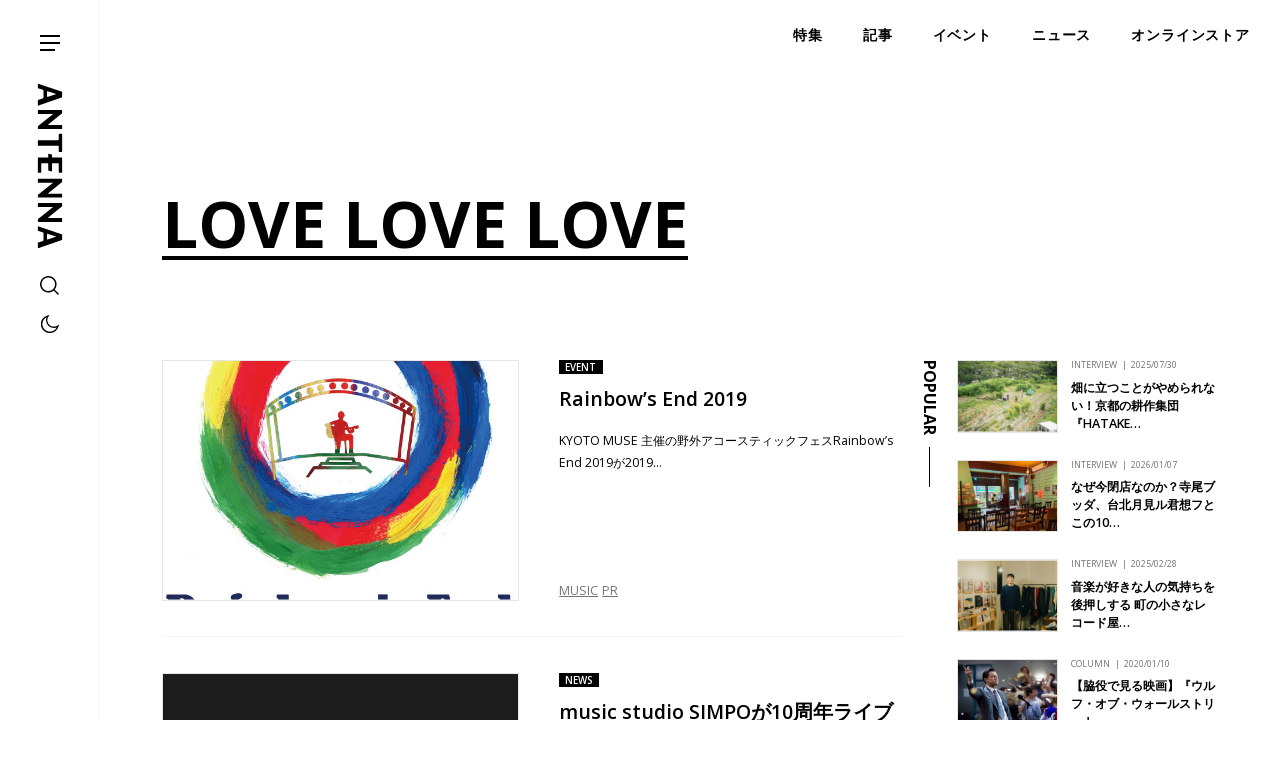

--- FILE ---
content_type: text/html; charset=UTF-8
request_url: https://antenna-mag.com/tag/love-love-love/
body_size: 15442
content:
<!DOCTYPE html>
<html dir="ltr" lang="ja" prefix="og: https://ogp.me/ns#">
<head>
	<!-- Global site tag (gtag.js) - Google Analytics -->
	<script async src="https://www.googletagmanager.com/gtag/js?id=G-SYEPJW0WGH"></script>
	<script>
	window.dataLayer = window.dataLayer || [];
	function gtag(){dataLayer.push(arguments);}
	gtag('js', new Date());
	gtag('config', 'G-SYEPJW0WGH');
	</script>
	<meta charset="UTF-8">
	 <meta id="viewport" content="width=device-width,initial-scale=1.0,minimum-scale=1.0,maximum-scale=5.0,user-scalable=1" name="viewport">
	
		<style>img:is([sizes="auto" i], [sizes^="auto," i]) { contain-intrinsic-size: 3000px 1500px }</style>
	
		<!-- All in One SEO 4.9.3 - aioseo.com -->
		<title>LOVE LOVE LOVE | ANTENNA</title>
	<meta name="description" content="KYOTO MUSE 主催の野外アコースティックフェスRainbow’s End 2019が2019年5月18日に開催される。欧米のことわざで「夢がかなうところ」という意味を持つこのフェスは、祇園枝垂桜で有名な円山公園内の円山公園音楽堂で2013年からスタート。6回目の開催となる…" />
	<meta name="robots" content="max-image-preview:large" />
	<link rel="canonical" href="https://antenna-mag.com/tag/love-love-love/" />
	<link rel="next" href="https://antenna-mag.com/tag/love-love-love/page/2/" />
	<meta name="generator" content="All in One SEO (AIOSEO) 4.9.3" />
		<script type="application/ld+json" class="aioseo-schema">
			{"@context":"https:\/\/schema.org","@graph":[{"@type":"BreadcrumbList","@id":"https:\/\/antenna-mag.com\/tag\/love-love-love\/#breadcrumblist","itemListElement":[{"@type":"ListItem","@id":"https:\/\/antenna-mag.com#listItem","position":1,"name":"\u30db\u30fc\u30e0","item":"https:\/\/antenna-mag.com","nextItem":{"@type":"ListItem","@id":"https:\/\/antenna-mag.com\/tag\/love-love-love\/#listItem","name":"LOVE LOVE LOVE"}},{"@type":"ListItem","@id":"https:\/\/antenna-mag.com\/tag\/love-love-love\/#listItem","position":2,"name":"LOVE LOVE LOVE","previousItem":{"@type":"ListItem","@id":"https:\/\/antenna-mag.com#listItem","name":"\u30db\u30fc\u30e0"}}]},{"@type":"CollectionPage","@id":"https:\/\/antenna-mag.com\/tag\/love-love-love\/#collectionpage","url":"https:\/\/antenna-mag.com\/tag\/love-love-love\/","name":"LOVE LOVE LOVE | ANTENNA","description":"KYOTO MUSE \u4e3b\u50ac\u306e\u91ce\u5916\u30a2\u30b3\u30fc\u30b9\u30c6\u30a3\u30c3\u30af\u30d5\u30a7\u30b9Rainbow\u2019s End 2019\u304c2019\u5e745\u670818\u65e5\u306b\u958b\u50ac\u3055\u308c\u308b\u3002\u6b27\u7c73\u306e\u3053\u3068\u308f\u3056\u3067\u300c\u5922\u304c\u304b\u306a\u3046\u3068\u3053\u308d\u300d\u3068\u3044\u3046\u610f\u5473\u3092\u6301\u3064\u3053\u306e\u30d5\u30a7\u30b9\u306f\u3001\u7947\u5712\u679d\u5782\u685c\u3067\u6709\u540d\u306a\u5186\u5c71\u516c\u5712\u5185\u306e\u5186\u5c71\u516c\u5712\u97f3\u697d\u5802\u30672013\u5e74\u304b\u3089\u30b9\u30bf\u30fc\u30c8\u30026\u56de\u76ee\u306e\u958b\u50ac\u3068\u306a\u308b\u2026","inLanguage":"ja","isPartOf":{"@id":"https:\/\/antenna-mag.com\/#website"},"breadcrumb":{"@id":"https:\/\/antenna-mag.com\/tag\/love-love-love\/#breadcrumblist"}},{"@type":"Organization","@id":"https:\/\/antenna-mag.com\/#organization","name":"ANTENNA","description":"\u30ab\u30eb\u30c1\u30e3\u30fc\u3092\u5207\u308a\u53e3\u306b\u4e16\u754c\u306e\u30a4\u30f3\u30c7\u30a3\u30da\u30f3\u30c7\u30f3\u30c8\u306a\u300c\u4eba\u30fb\u3082\u306e\u30fb\u3053\u3068\u300d\u3092\u7d10\u89e3\u304fWeb\u30de\u30ac\u30b8\u30f3","url":"https:\/\/antenna-mag.com\/"},{"@type":"WebSite","@id":"https:\/\/antenna-mag.com\/#website","url":"https:\/\/antenna-mag.com\/","name":"ANTENNA","description":"\u30ab\u30eb\u30c1\u30e3\u30fc\u3092\u5207\u308a\u53e3\u306b\u4e16\u754c\u306e\u30a4\u30f3\u30c7\u30a3\u30da\u30f3\u30c7\u30f3\u30c8\u306a\u300c\u4eba\u30fb\u3082\u306e\u30fb\u3053\u3068\u300d\u3092\u7d10\u89e3\u304fWeb\u30de\u30ac\u30b8\u30f3","inLanguage":"ja","publisher":{"@id":"https:\/\/antenna-mag.com\/#organization"}}]}
		</script>
		<!-- All in One SEO -->

<link rel='dns-prefetch' href='//maps.googleapis.com' />
<link rel='dns-prefetch' href='//fonts.googleapis.com' />
<script type="text/javascript" id="wpp-js" src="https://antenna-mag.com/wp-content/plugins/wordpress-popular-posts/assets/js/wpp.min.js?ver=7.3.6" data-sampling="0" data-sampling-rate="100" data-api-url="https://antenna-mag.com/wp-json/wordpress-popular-posts" data-post-id="0" data-token="653ced0d42" data-lang="0" data-debug="0"></script>
<link rel='stylesheet' id='wp-block-library-css' href='https://antenna-mag.com/wp-includes/css/dist/block-library/style.min.css?ver=6.8.3' type='text/css' media='all' />
<style id='classic-theme-styles-inline-css' type='text/css'>
/*! This file is auto-generated */
.wp-block-button__link{color:#fff;background-color:#32373c;border-radius:9999px;box-shadow:none;text-decoration:none;padding:calc(.667em + 2px) calc(1.333em + 2px);font-size:1.125em}.wp-block-file__button{background:#32373c;color:#fff;text-decoration:none}
</style>
<link rel='stylesheet' id='aioseo/css/src/vue/standalone/blocks/table-of-contents/global.scss-css' href='https://antenna-mag.com/wp-content/plugins/all-in-one-seo-pack/dist/Lite/assets/css/table-of-contents/global.e90f6d47.css?ver=4.9.3' type='text/css' media='all' />
<style id='global-styles-inline-css' type='text/css'>
:root{--wp--preset--aspect-ratio--square: 1;--wp--preset--aspect-ratio--4-3: 4/3;--wp--preset--aspect-ratio--3-4: 3/4;--wp--preset--aspect-ratio--3-2: 3/2;--wp--preset--aspect-ratio--2-3: 2/3;--wp--preset--aspect-ratio--16-9: 16/9;--wp--preset--aspect-ratio--9-16: 9/16;--wp--preset--color--black: #000000;--wp--preset--color--cyan-bluish-gray: #abb8c3;--wp--preset--color--white: #ffffff;--wp--preset--color--pale-pink: #f78da7;--wp--preset--color--vivid-red: #cf2e2e;--wp--preset--color--luminous-vivid-orange: #ff6900;--wp--preset--color--luminous-vivid-amber: #fcb900;--wp--preset--color--light-green-cyan: #7bdcb5;--wp--preset--color--vivid-green-cyan: #00d084;--wp--preset--color--pale-cyan-blue: #8ed1fc;--wp--preset--color--vivid-cyan-blue: #0693e3;--wp--preset--color--vivid-purple: #9b51e0;--wp--preset--gradient--vivid-cyan-blue-to-vivid-purple: linear-gradient(135deg,rgba(6,147,227,1) 0%,rgb(155,81,224) 100%);--wp--preset--gradient--light-green-cyan-to-vivid-green-cyan: linear-gradient(135deg,rgb(122,220,180) 0%,rgb(0,208,130) 100%);--wp--preset--gradient--luminous-vivid-amber-to-luminous-vivid-orange: linear-gradient(135deg,rgba(252,185,0,1) 0%,rgba(255,105,0,1) 100%);--wp--preset--gradient--luminous-vivid-orange-to-vivid-red: linear-gradient(135deg,rgba(255,105,0,1) 0%,rgb(207,46,46) 100%);--wp--preset--gradient--very-light-gray-to-cyan-bluish-gray: linear-gradient(135deg,rgb(238,238,238) 0%,rgb(169,184,195) 100%);--wp--preset--gradient--cool-to-warm-spectrum: linear-gradient(135deg,rgb(74,234,220) 0%,rgb(151,120,209) 20%,rgb(207,42,186) 40%,rgb(238,44,130) 60%,rgb(251,105,98) 80%,rgb(254,248,76) 100%);--wp--preset--gradient--blush-light-purple: linear-gradient(135deg,rgb(255,206,236) 0%,rgb(152,150,240) 100%);--wp--preset--gradient--blush-bordeaux: linear-gradient(135deg,rgb(254,205,165) 0%,rgb(254,45,45) 50%,rgb(107,0,62) 100%);--wp--preset--gradient--luminous-dusk: linear-gradient(135deg,rgb(255,203,112) 0%,rgb(199,81,192) 50%,rgb(65,88,208) 100%);--wp--preset--gradient--pale-ocean: linear-gradient(135deg,rgb(255,245,203) 0%,rgb(182,227,212) 50%,rgb(51,167,181) 100%);--wp--preset--gradient--electric-grass: linear-gradient(135deg,rgb(202,248,128) 0%,rgb(113,206,126) 100%);--wp--preset--gradient--midnight: linear-gradient(135deg,rgb(2,3,129) 0%,rgb(40,116,252) 100%);--wp--preset--font-size--small: 13px;--wp--preset--font-size--medium: 20px;--wp--preset--font-size--large: 36px;--wp--preset--font-size--x-large: 42px;--wp--preset--spacing--20: 0.44rem;--wp--preset--spacing--30: 0.67rem;--wp--preset--spacing--40: 1rem;--wp--preset--spacing--50: 1.5rem;--wp--preset--spacing--60: 2.25rem;--wp--preset--spacing--70: 3.38rem;--wp--preset--spacing--80: 5.06rem;--wp--preset--shadow--natural: 6px 6px 9px rgba(0, 0, 0, 0.2);--wp--preset--shadow--deep: 12px 12px 50px rgba(0, 0, 0, 0.4);--wp--preset--shadow--sharp: 6px 6px 0px rgba(0, 0, 0, 0.2);--wp--preset--shadow--outlined: 6px 6px 0px -3px rgba(255, 255, 255, 1), 6px 6px rgba(0, 0, 0, 1);--wp--preset--shadow--crisp: 6px 6px 0px rgba(0, 0, 0, 1);}:where(.is-layout-flex){gap: 0.5em;}:where(.is-layout-grid){gap: 0.5em;}body .is-layout-flex{display: flex;}.is-layout-flex{flex-wrap: wrap;align-items: center;}.is-layout-flex > :is(*, div){margin: 0;}body .is-layout-grid{display: grid;}.is-layout-grid > :is(*, div){margin: 0;}:where(.wp-block-columns.is-layout-flex){gap: 2em;}:where(.wp-block-columns.is-layout-grid){gap: 2em;}:where(.wp-block-post-template.is-layout-flex){gap: 1.25em;}:where(.wp-block-post-template.is-layout-grid){gap: 1.25em;}.has-black-color{color: var(--wp--preset--color--black) !important;}.has-cyan-bluish-gray-color{color: var(--wp--preset--color--cyan-bluish-gray) !important;}.has-white-color{color: var(--wp--preset--color--white) !important;}.has-pale-pink-color{color: var(--wp--preset--color--pale-pink) !important;}.has-vivid-red-color{color: var(--wp--preset--color--vivid-red) !important;}.has-luminous-vivid-orange-color{color: var(--wp--preset--color--luminous-vivid-orange) !important;}.has-luminous-vivid-amber-color{color: var(--wp--preset--color--luminous-vivid-amber) !important;}.has-light-green-cyan-color{color: var(--wp--preset--color--light-green-cyan) !important;}.has-vivid-green-cyan-color{color: var(--wp--preset--color--vivid-green-cyan) !important;}.has-pale-cyan-blue-color{color: var(--wp--preset--color--pale-cyan-blue) !important;}.has-vivid-cyan-blue-color{color: var(--wp--preset--color--vivid-cyan-blue) !important;}.has-vivid-purple-color{color: var(--wp--preset--color--vivid-purple) !important;}.has-black-background-color{background-color: var(--wp--preset--color--black) !important;}.has-cyan-bluish-gray-background-color{background-color: var(--wp--preset--color--cyan-bluish-gray) !important;}.has-white-background-color{background-color: var(--wp--preset--color--white) !important;}.has-pale-pink-background-color{background-color: var(--wp--preset--color--pale-pink) !important;}.has-vivid-red-background-color{background-color: var(--wp--preset--color--vivid-red) !important;}.has-luminous-vivid-orange-background-color{background-color: var(--wp--preset--color--luminous-vivid-orange) !important;}.has-luminous-vivid-amber-background-color{background-color: var(--wp--preset--color--luminous-vivid-amber) !important;}.has-light-green-cyan-background-color{background-color: var(--wp--preset--color--light-green-cyan) !important;}.has-vivid-green-cyan-background-color{background-color: var(--wp--preset--color--vivid-green-cyan) !important;}.has-pale-cyan-blue-background-color{background-color: var(--wp--preset--color--pale-cyan-blue) !important;}.has-vivid-cyan-blue-background-color{background-color: var(--wp--preset--color--vivid-cyan-blue) !important;}.has-vivid-purple-background-color{background-color: var(--wp--preset--color--vivid-purple) !important;}.has-black-border-color{border-color: var(--wp--preset--color--black) !important;}.has-cyan-bluish-gray-border-color{border-color: var(--wp--preset--color--cyan-bluish-gray) !important;}.has-white-border-color{border-color: var(--wp--preset--color--white) !important;}.has-pale-pink-border-color{border-color: var(--wp--preset--color--pale-pink) !important;}.has-vivid-red-border-color{border-color: var(--wp--preset--color--vivid-red) !important;}.has-luminous-vivid-orange-border-color{border-color: var(--wp--preset--color--luminous-vivid-orange) !important;}.has-luminous-vivid-amber-border-color{border-color: var(--wp--preset--color--luminous-vivid-amber) !important;}.has-light-green-cyan-border-color{border-color: var(--wp--preset--color--light-green-cyan) !important;}.has-vivid-green-cyan-border-color{border-color: var(--wp--preset--color--vivid-green-cyan) !important;}.has-pale-cyan-blue-border-color{border-color: var(--wp--preset--color--pale-cyan-blue) !important;}.has-vivid-cyan-blue-border-color{border-color: var(--wp--preset--color--vivid-cyan-blue) !important;}.has-vivid-purple-border-color{border-color: var(--wp--preset--color--vivid-purple) !important;}.has-vivid-cyan-blue-to-vivid-purple-gradient-background{background: var(--wp--preset--gradient--vivid-cyan-blue-to-vivid-purple) !important;}.has-light-green-cyan-to-vivid-green-cyan-gradient-background{background: var(--wp--preset--gradient--light-green-cyan-to-vivid-green-cyan) !important;}.has-luminous-vivid-amber-to-luminous-vivid-orange-gradient-background{background: var(--wp--preset--gradient--luminous-vivid-amber-to-luminous-vivid-orange) !important;}.has-luminous-vivid-orange-to-vivid-red-gradient-background{background: var(--wp--preset--gradient--luminous-vivid-orange-to-vivid-red) !important;}.has-very-light-gray-to-cyan-bluish-gray-gradient-background{background: var(--wp--preset--gradient--very-light-gray-to-cyan-bluish-gray) !important;}.has-cool-to-warm-spectrum-gradient-background{background: var(--wp--preset--gradient--cool-to-warm-spectrum) !important;}.has-blush-light-purple-gradient-background{background: var(--wp--preset--gradient--blush-light-purple) !important;}.has-blush-bordeaux-gradient-background{background: var(--wp--preset--gradient--blush-bordeaux) !important;}.has-luminous-dusk-gradient-background{background: var(--wp--preset--gradient--luminous-dusk) !important;}.has-pale-ocean-gradient-background{background: var(--wp--preset--gradient--pale-ocean) !important;}.has-electric-grass-gradient-background{background: var(--wp--preset--gradient--electric-grass) !important;}.has-midnight-gradient-background{background: var(--wp--preset--gradient--midnight) !important;}.has-small-font-size{font-size: var(--wp--preset--font-size--small) !important;}.has-medium-font-size{font-size: var(--wp--preset--font-size--medium) !important;}.has-large-font-size{font-size: var(--wp--preset--font-size--large) !important;}.has-x-large-font-size{font-size: var(--wp--preset--font-size--x-large) !important;}
:where(.wp-block-post-template.is-layout-flex){gap: 1.25em;}:where(.wp-block-post-template.is-layout-grid){gap: 1.25em;}
:where(.wp-block-columns.is-layout-flex){gap: 2em;}:where(.wp-block-columns.is-layout-grid){gap: 2em;}
:root :where(.wp-block-pullquote){font-size: 1.5em;line-height: 1.6;}
</style>
<link rel='stylesheet' id='responsive-lightbox-swipebox-css' href='https://antenna-mag.com/wp-content/plugins/responsive-lightbox/assets/swipebox/swipebox.min.css?ver=1.5.2' type='text/css' media='all' />
<link rel='stylesheet' id='wordpress-popular-posts-css-css' href='https://antenna-mag.com/wp-content/plugins/wordpress-popular-posts/assets/css/wpp.css?ver=7.3.6' type='text/css' media='all' />
<link rel='stylesheet' id='style-css' href='https://antenna-mag.com/assets/build/css/style2025.css?ver=6.8.3' type='text/css' media='all' />
<link rel='stylesheet' id='opensans-css' href='https://fonts.googleapis.com/css2?family=Open+Sans%3Awght%40300%3B400%3B600%3B700&#038;display=swap&#038;ver=6.8.3' type='text/css' media='all' />
<link rel='stylesheet' id='vk-font-awesome-css' href='https://antenna-mag.com/wp-content/plugins/vk-post-author-display/vendor/vektor-inc/font-awesome-versions/src/versions/6/css/all.min.css?ver=6.6.0' type='text/css' media='all' />
<link rel='stylesheet' id='jquery.lightbox.min.css-css' href='https://antenna-mag.com/wp-content/plugins/wp-jquery-lightbox/lightboxes/wp-jquery-lightbox/styles/lightbox.min.css?ver=2.3.4' type='text/css' media='all' />
<link rel='stylesheet' id='jqlb-overrides-css' href='https://antenna-mag.com/wp-content/plugins/wp-jquery-lightbox/lightboxes/wp-jquery-lightbox/styles/overrides.css?ver=2.3.4' type='text/css' media='all' />
<style id='jqlb-overrides-inline-css' type='text/css'>

			#outerImageContainer {
				box-shadow: 0 0 4px 2px rgba(0,0,0,.2);
			}
			#imageContainer{
				padding: 6px;
			}
			#imageDataContainer {
				box-shadow: 0 -4px 0 0 #fff, 0 0 4px 2px rgba(0,0,0,.1);
				z-index: auto;
			}
			#prevArrow,
			#nextArrow{
				background-color: rgba(255,255,255,.7;
				color: #000000;
			}
</style>
<script type="text/javascript" src="https://antenna-mag.com/wp-includes/js/jquery/jquery.min.js?ver=3.7.1" id="jquery-core-js"></script>
<script type="text/javascript" src="https://antenna-mag.com/wp-includes/js/jquery/jquery-migrate.min.js?ver=3.4.1" id="jquery-migrate-js"></script>
<script type="text/javascript" src="https://antenna-mag.com/wp-content/plugins/responsive-lightbox/assets/swipebox/jquery.swipebox.min.js?ver=1.5.2" id="responsive-lightbox-swipebox-js"></script>
<script type="text/javascript" src="https://antenna-mag.com/wp-includes/js/underscore.min.js?ver=1.13.7" id="underscore-js"></script>
<script type="text/javascript" src="https://antenna-mag.com/wp-content/plugins/responsive-lightbox/assets/infinitescroll/infinite-scroll.pkgd.min.js?ver=4.0.1" id="responsive-lightbox-infinite-scroll-js"></script>
<script type="text/javascript" id="responsive-lightbox-js-before">
/* <![CDATA[ */
var rlArgs = {"script":"swipebox","selector":"fancybox_plugin","customEvents":"","activeGalleries":true,"animation":true,"hideCloseButtonOnMobile":false,"removeBarsOnMobile":false,"hideBars":true,"hideBarsDelay":5000,"videoMaxWidth":1080,"useSVG":true,"loopAtEnd":false,"woocommerce_gallery":false,"ajaxurl":"https:\/\/antenna-mag.com\/wp-admin\/admin-ajax.php","nonce":"136532ab95","preview":false,"postId":29530,"scriptExtension":false};
/* ]]> */
</script>
<script type="text/javascript" src="https://antenna-mag.com/wp-content/plugins/responsive-lightbox/js/front.js?ver=2.5.3" id="responsive-lightbox-js"></script>
<link rel="https://api.w.org/" href="https://antenna-mag.com/wp-json/" /><link rel="alternate" title="JSON" type="application/json" href="https://antenna-mag.com/wp-json/wp/v2/tags/548" />            <style id="wpp-loading-animation-styles">@-webkit-keyframes bgslide{from{background-position-x:0}to{background-position-x:-200%}}@keyframes bgslide{from{background-position-x:0}to{background-position-x:-200%}}.wpp-widget-block-placeholder,.wpp-shortcode-placeholder{margin:0 auto;width:60px;height:3px;background:#dd3737;background:linear-gradient(90deg,#dd3737 0%,#571313 10%,#dd3737 100%);background-size:200% auto;border-radius:3px;-webkit-animation:bgslide 1s infinite linear;animation:bgslide 1s infinite linear}</style>
            		<script>var SLIDESET = '';</script>
	<script>var GLOBAL_THEME_PATH = 'https://antenna-mag.com/wp-content/themes/antenna2025';</script>
	<script async='async' src='https://www.googletagservices.com/tag/js/gpt.js'></script>
	<script>
		var googletag = googletag || {};
		googletag.cmd = googletag.cmd || [];
	</script>
	<script>
		googletag.cmd.push(function() {
			//pc
			googletag.defineSlot('/9176203/1646929', [728, 90], 'div-gpt-ad-1558940659717-0').addService(googletag.pubads());
			googletag.defineSlot('/9176203/1646923', [[300, 250], [336, 280]], 'div-gpt-ad-1558940686585-0').addService(googletag.pubads());
			googletag.defineSlot('/9176203/1646932', [728, 90], 'div-gpt-ad-1558940583404-0').addService(googletag.pubads());
			googletag.defineSlot('/9176203/1646921', [728, 90], 'div-gpt-ad-1558940606201-0').addService(googletag.pubads());
			googletag.defineSlot('/9176203/1646922', [[300, 250], [336, 280]], 'div-gpt-ad-1558940709248-0').addService(googletag.pubads());
			googletag.defineSlot('/9176203/1646926', [728, 90], 'div-gpt-ad-1558940630504-0').addService(googletag.pubads());

			//sp
			googletag.defineSlot('/9176203/1647525', ['fluid', [320, 50], [320, 100]], 'div-gpt-ad-1558940971187-0').addService(googletag.pubads());
			googletag.defineSlot('/9176203/1647526', ['fluid', [320, 100], [320, 50]], 'div-gpt-ad-1558941010743-0').addService(googletag.pubads());
			googletag.defineSlot('/9176203/1647524', [[320, 50], [320, 100], 'fluid'], 'div-gpt-ad-1558941042799-0').addService(googletag.pubads());
			googletag.defineSlot('/9176203/1647527', [[320, 50], [320, 100], 'fluid'], 'div-gpt-ad-1558941061119-0').addService(googletag.pubads());
			googletag.defineSlot('/9176203/1647522', ['fluid', [320, 50], [320, 100]], 'div-gpt-ad-1558940933541-0').addService(googletag.pubads());
			googletag.defineSlot('/9176203/1647523', ['fluid', [320, 50], [320, 100]], 'div-gpt-ad-1558940952598-0').addService(googletag.pubads());

			googletag.pubads().enableSingleRequest();
			googletag.enableServices();
		});
	</script>
	<link rel="icon" type="image/svg+xml" href="https://antenna-mag.com/siteicon.svg">
</head>
<body class="archive tag tag-love-love-love tag-548 wp-theme-antenna2025 fa_v6_css metaslider-plugin" id="top">
	<div class="l-wrap" id="wrap">
		<div class="l-loading" id="loading">
			<div class="l-loading_inner">
				<div class="l-loading_logo">
					<img src="https://antenna-mag.com/assets/build/images/logo_loading.svg" alt="antenna">
				</div>
			</div>
		</div>
		<div class="btn_sp_navi_wrap"><a class="btn_sp_navi nosc nosms" href="#sp"><span class="line"></span><span class="line"></span><span class="line"></span></a></div>
		<header class="p-global_header" id="global_header">
			<div class="p-global_header-inner">
									<p class="p-global_headerLogo">
								<a class="p-global_headerLogo-inner" href="https://antenna-mag.com/">
					<svg>
					<title>ANTENNA</title>
					<use xlink:href="#logo"></use>
					</svg></a>
									</p>
								<div class="p-global_header-content">
					<!--div class="p-global_headerLang">
						<div class="p-global_headerLang-inner">
							<span class="p-global_headerLang-item"><span class="p-global_headerLang-link">JP</span></span>
							<span class="p-global_headerLang-item"><a class="p-global_headerLang-link" href="">EN</a></span>
						</div>
					</div-->
					<div class="p-global_headerSearch">
						<a class="p-global_headerSearch-item js-show_search_form">
							<svg>
								<use xlink:href="#search"></use>
							</svg>
						</a>
					</div>
					<div class="p-global_headerSwitch">
						<a class="p-global_headerSwitch-item js-switch_mode"></a>
					</div>
				</div>
			</div>
		</header>
		<nav class="spnavi sp" id="spnavi">
			<div id="scroller">
				<div class="inner">
					<div class="p-navi">
						<div class="p-navi-inner">
							<div class="p-navi_top">
								<div class="p-navi_top-line md:w-n1">
									<ul class="p-navi_list">
										<li class="p-navi_list-item"><a class="p-navi_list-link" href="https://antenna-mag.com/features/">特集</a></li>
										<li class="p-navi_list-item sp">
											<a class="p-navi_list-link" href="https://antenna-mag.com/article/">記事</a>
											<ul class="p-navi_list child">
												<li class="p-navi_list-item child"><a class="p-navi_list-link child" href="https://antenna-mag.com/category/interview/">インタビュー</a></li>
												<li class="p-navi_list-item child"><a class="p-navi_list-link child" href="https://antenna-mag.com/category/column/">コラム</a></li>
												<li class="p-navi_list-item child"><a class="p-navi_list-link child" href="https://antenna-mag.com/category/review/">レビュー</a></li>
												<li class="p-navi_list-item child"><a class="p-navi_list-link child" href="https://antenna-mag.com/category/report/">レポート</a></li>
											</ul>
										</li>
										<li class="p-navi_list-item"><a class="p-navi_list-link" href="https://antenna-mag.com/category/news/">ニュース</a></li>
										<li class="p-navi_list-item"><a class="p-navi_list-link" href="https://antenna-mag.com/category/event/">イベント</a></li>
										<li class="p-navi_list-item"><a class="p-navi_list-link" href="https://antenna-mag.com/category/spot/">お気に入りの場所</a></li>
										<li class="p-navi_list-item pc"><a class="p-navi_list-link" href="https://kyotoantenna.theshop.jp/" target="_blank">オンラインストア</a></li>
										<li class="p-navi_list-item parent pc">
											<ul class="p-navi_list child">
												<li class="p-navi_list-item child"><a class="p-navi_list-link child" href="https://antenna-mag.com/about/">ANTENNAについて</a></li>
												<li class="p-navi_list-item child"><a class="p-navi_list-link child" href="https://antenna-mag.com/member/">編集部メンバー</a></li>
												<li class="p-navi_list-item child"><a class="p-navi_list-link child" href="https://antennaportla.substack.com/p/2022710?showWelcome=true" taget="_blank">メールマガジン</a></li>
											</ul>
										</li>
									</ul>
								</div>
								<div class="p-navi_top-line md:w-n2">
									<ul class="p-navi_list">
										<li class="p-navi_list-item pc">
											<a class="p-navi_list-link" href="https://antenna-mag.com/article/">記事</a>
											<ul class="p-navi_list child">
												<li class="p-navi_list-item child"><a class="p-navi_list-link child" href="https://antenna-mag.com/category/interview/">インタビュー</a></li>
												<li class="p-navi_list-item child"><a class="p-navi_list-link child" href="https://antenna-mag.com/category/column/">コラム</a></li>
												<li class="p-navi_list-item child"><a class="p-navi_list-link child" href="https://antenna-mag.com/category/review/">レビュー</a></li>
												<li class="p-navi_list-item child"><a class="p-navi_list-link child" href="https://antenna-mag.com/category/report/">レポート</a></li>
											</ul>
										</li>
									</ul>
								</div>
								<div class="p-navi_top-line p-navi_series md:w-n3">
									<p class="p-navi_series-title">連載</p>
																				<ul class="p-navi_series-list">
																										<li class="p-navi_series-item">
															<a class="p-navi_series-link" href="https://antenna-mag.com/series/%e6%a8%a1%e5%86%99%e3%82%92%e9%80%9a%e3%81%98%e3%81%a6%e5%91%b3%e3%82%8f%e3%81%86%e7%8f%be%e4%bb%a3%e3%81%ae%e6%ad%8c%e8%a9%9e/">
																<span class="img" style="background-image:url(https://d2h5kump4kxfl6.cloudfront.net/wp-content/uploads/2025/11/08005540/moshakashi_eyecatch-102x102.png)"></span>
																<span class="title">模写を通じて味わう現代の歌詞</span>
															</a>
														</li>
																												<li class="p-navi_series-item">
															<a class="p-navi_series-link" href="https://antenna-mag.com/series/kiss-the-gambler%e3%80%81%e7%a7%81%e3%81%af%e3%81%aa%e3%81%9c%e9%9f%93%e5%9b%bd%e3%81%ae%e3%81%93%e3%81%a8%e3%81%8c%e7%9f%a5%e3%82%8a%e3%81%9f%e3%81%84%e3%81%ae%ef%bc%9f/">
																<span class="img" style="background-image:url(https://d2h5kump4kxfl6.cloudfront.net/wp-content/uploads/2025/12/24174742/kiss-the-gambler_korean_eyecatch1-102x102.jpg)"></span>
																<span class="title">kiss the gambler、私はなぜ韓国のことが知りたいの？</span>
															</a>
														</li>
																												<li class="p-navi_series-item">
															<a class="p-navi_series-link" href="https://antenna-mag.com/series/020_cult-movies/">
																<span class="img" style="background-image:url(https://antenna-mag.com/wp-content/uploads/2020/03/cult_movies_eye-102x102.jpg)"></span>
																<span class="title">カルト映画研究会</span>
															</a>
														</li>
																												<li class="p-navi_series-item">
															<a class="p-navi_series-link" href="https://antenna-mag.com/series/playgrounds/">
																<span class="img" style="background-image:url(https://placehold.jp/60x60.png?text=series)"></span>
																<span class="title">Playgrounds</span>
															</a>
														</li>
																												<li class="p-navi_series-item">
															<a class="p-navi_series-link" href="https://antenna-mag.com/series/014_manga-stories/">
																<span class="img" style="background-image:url(https://antenna-mag.com/wp-content/uploads/2020/02/manga_story_eye-102x102.jpg)"></span>
																<span class="title">マンガで読み解くストーリー</span>
															</a>
														</li>
																												<li class="p-navi_series-item">
															<a class="p-navi_series-link" href="https://antenna-mag.com/series/010_magnum_moso/">
																<span class="img" style="background-image:url(https://antenna-mag.com/wp-content/uploads/2017/05/99b75a3f3f7de589325baf52ee3a299e-102x102.jpg)"></span>
																<span class="title">マグナム本田の妄想続編 〜今度は戦争だ！～</span>
															</a>
														</li>
																												<li class="p-navi_series-item">
															<a class="p-navi_series-link" href="https://antenna-mag.com/series/012_jobdex/">
																<span class="img" style="background-image:url(https://antenna-mag.com/wp-content/uploads/2017/03/1-20-2-102x102.jpg)"></span>
																<span class="title">実は知らないお仕事図鑑</span>
															</a>
														</li>
																												<li class="p-navi_series-item">
															<a class="p-navi_series-link" href="https://antenna-mag.com/series/016_art-watch/">
																<span class="img" style="background-image:url(https://antenna-mag.com/wp-content/uploads/2019/10/kaneda_eye-102x102.jpg)"></span>
																<span class="title">金田金太郎のアートウォッチメン！</span>
															</a>
														</li>
																												<li class="p-navi_series-item">
															<a class="p-navi_series-link" href="https://antenna-mag.com/series/018_more-club-culture/">
																<span class="img" style="background-image:url(https://antenna-mag.com/wp-content/uploads/2019/12/a79ad2b03cfcf9cd8e05ba836c547734-102x102.jpg)"></span>
																<span class="title">もっと身近なクラブカルチャー</span>
															</a>
														</li>
																												<li class="p-navi_series-item">
															<a class="p-navi_series-link" href="https://antenna-mag.com/series/021_dig-dug-asia/">
																<span class="img" style="background-image:url(https://d2h5kump4kxfl6.cloudfront.net/wp-content/uploads/2020/03/29230851/dig_dug_asia_eye-102x102.jpg)"></span>
																<span class="title">Dig! Dug! Asia!</span>
															</a>
														</li>
																												<li class="p-navi_series-item">
															<a class="p-navi_series-link" href="https://antenna-mag.com/series/023_wakiyaku/">
																<span class="img" style="background-image:url(https://d2h5kump4kxfl6.cloudfront.net/wp-content/uploads/2020/04/15234243/wakiyaku_eye-102x102.jpg)"></span>
																<span class="title">脇役で見る映画</span>
															</a>
														</li>
																												<li class="p-navi_series-item">
															<a class="p-navi_series-link" href="https://antenna-mag.com/series/365%e6%97%a5%e3%81%ae%e6%9b%b8%e6%9e%b6/">
																<span class="img" style="background-image:url(https://d2h5kump4kxfl6.cloudfront.net/wp-content/uploads/2020/05/28221425/20200529shoka_eye-102x102.jpg)"></span>
																<span class="title">365日の書架</span>
															</a>
														</li>
																									</ul>
																			</div>
								<div class="p-navi_top-line sp">
									<ul class="p-navi_list">
										<li class="p-navi_list-item"><a class="p-navi_list-link" href="https://kyotoantenna.theshop.jp/" target="_blank">オンラインストア</a></li>
										<li class="p-navi_list-item">
											<a class="p-navi_list-link" href="https://antenna-mag.com/about/">ANTENNAについて</a>
											<ul class="p-navi_list child">
												<li class="p-navi_list-item child"><a class="p-navi_list-link child" href="https://antenna-mag.com/member/">編集部メンバー</a></li>
												<li class="p-navi_list-item child"><a class="p-navi_list-link child" href="https://antennaportla.substack.com/p/2022710?showWelcome=true" taget="_blank">メールマガジン</a></li>
											</ul>
										</li>
									</ul>
								</div>
							</div>
						</div>
						<div class="p-navi_footer">
							<div class="p-navi_footer-inner">
								<div class="p-navi_footer-item">
									<ul class="p-navi_footerList">
										<li class="p-navi_footerList-item">
											<a class="p-navi_footerList-link" href="https://twitter.com/antenna__mag/" target="_blank">
												<svg class="c-icon tw">
													<use xlink:href="#tw"></use>
												</svg>
											</a>
										</li>
										<li class="p-navi_footerList-item">
											<a class="p-navi_footerList-link" href="https://www.facebook.com/magazineantenna/" target="_blank">
												<svg class="c-icon fb">
													<use xlink:href="#fb"></use>
												</svg>
											</a>
										</li>
										<li class="p-navi_footerList-item">
											<a class="p-navi_footerList-link" href="https://www.instagram.com/antenna__mag/" target="_blank">
												<svg class="c-icon ig">
													<use xlink:href="#ig"></use>
												</svg>
											</a>
										</li>
									</ul>
									<div class="p-navi_footerLinks">
										<ul class="p-navi_footerLinks-list">
											<li class="p-navi_footerLinks-item"><a class="p-navi_footerLinks-link " href="https://forms.gle/uQxP74xwWcy3TdHb6" target="_blank">媒体資料</a></li>
											<li class="p-navi_footerLinks-item"><a class="p-navi_footerLinks-link contact" href="https://antenna-mag.com/contact/">お問い合わせ</a></li>
											<li class="p-navi_footerLinks-item"><a class="p-navi_footerLinks-link" href="https://antenna-mag.com/sitepolicy/">サイトポリシー</a></li>
											<li class="p-navi_footerLinks-item sp"><a class="p-navi_footerLinks-link dark-switch js-switch_mode js-switch_button"><span>DARK MODE</span><span class="button"></span></a></li>
										</ul>
									</div>
								</div>
								<!---div class="p-navi_footerLinks bottom-dark sp">
									<ul class="p-navi_footerLinks-list">
										<li class="p-navi_footerLinks-item"><a class="p-navi_footerLinks-link dark-switch js-switch_mode js-switch_button"><span>Dark Mode</span><span class="button"></span></a></li>
									</ul>
								</div-->
								<div class="p-navi_footer-item">
									<a class="p-navi_footer-logoAntenna" href="https://antenna-mag.com/">
										<svg>
											<use xlink:href="#logo"></use>
										</svg>
									</a>
								</div>
							</div>
						</div>
					</div>
				</div>
			</div>
		</nav>
		<div class="p-search js-search">
			<div class="p-search-inner">
				<div class="p-search_close js-show_search_form"><span class="line"></span><span class="line"></span><span class="line"></span></div>
				<div class="p-search_form">
					<form role="search" method="get" id="searchform" class="keywords js-manual_placeholder" action="https://antenna-mag.com/">
						<input class="p-search_form-input" type="text" name="s">
						<input class="p-search_form-submit" type="submit">
						<svg class="p-search_form-btn">
							<use xlink:href="#search"></use>
						</svg>
					</form>
				</div>
				<div class="p-search_tags">
					<div class="p-search_tags-title">#HASHTAG</div>
												<ul class="p-search_tags-list">
							<li class="p-search_tags-item"><a class="p-search_tags-link" href="https://antenna-mag.com/tag/okibi/">#熾火的、生活文化談</a></li><li class="p-search_tags-item"><a class="p-search_tags-link" href="https://antenna-mag.com/tag/livehouse-nano/">#livehouse nano</a></li><li class="p-search_tags-item"><a class="p-search_tags-link" href="https://antenna-mag.com/tag/live-house-pangea/">#Live House Pangea</a></li><li class="p-search_tags-item"><a class="p-search_tags-link" href="https://antenna-mag.com/tag/yamerannai/">#やめらんない！</a></li><li class="p-search_tags-item"><a class="p-search_tags-link" href="https://antenna-mag.com/tag/%e3%82%a2%e3%83%a1%e3%83%aa%e3%82%ab%e6%9d%91-fanj-twice/">#アメリカ村 FANJ twice</a></li><li class="p-search_tags-item"><a class="p-search_tags-link" href="https://antenna-mag.com/tag/yakuwamariwohikiukete/">#役回りを引き受けて</a></li><li class="p-search_tags-item"><a class="p-search_tags-link" href="https://antenna-mag.com/tag/konoyarikata/">#この"やり方"で食っていく</a></li><li class="p-search_tags-item"><a class="p-search_tags-link" href="https://antenna-mag.com/tag/a-hamlet/">#A HAMLET</a></li><li class="p-search_tags-item"><a class="p-search_tags-link" href="https://antenna-mag.com/tag/nariwai/">#生業がつくる文化の汽水域</a></li><li class="p-search_tags-item"><a class="p-search_tags-link" href="https://antenna-mag.com/tag/%e6%a8%a1%e5%86%99%e3%82%92%e9%80%9a%e3%81%98%e3%81%a6%e5%91%b3%e3%82%8f%e3%81%86%e7%8f%be%e4%bb%a3%e3%81%ae%e6%ad%8c%e8%a9%9e/">#模写を通じて味わう現代の歌詞</a></li><li class="p-search_tags-item"><a class="p-search_tags-link" href="https://antenna-mag.com/tag/%e7%a0%82%e5%a0%b4%e6%b3%a5%e6%a3%92/">#砂場泥棒</a></li><li class="p-search_tags-item"><a class="p-search_tags-link" href="https://antenna-mag.com/tag/%e3%83%9c%e3%83%ad%e3%83%95%e3%82%a7%e3%82%b9%e3%82%bf/">#ボロフェスタ</a></li><li class="p-search_tags-item"><a class="p-search_tags-link" href="https://antenna-mag.com/tag/%e5%96%ab%e8%8c%b6%e3%83%9e%e3%83%89%e3%83%a9%e3%82%b0/">#喫茶マドラグ</a></li><li class="p-search_tags-item"><a class="p-search_tags-link" href="https://antenna-mag.com/tag/%e2%96%a1%e2%96%a1%e2%96%a1%e3%82%93%e5%ae%b6/">#□□□ん家</a></li><li class="p-search_tags-item"><a class="p-search_tags-link" href="https://antenna-mag.com/tag/sibasi/">#しばし</a></li>							</ul>
											</div>
			</div>
		</div>
		<div class="l-wrap-content">
			<header class="p-local_header pc">
				<ul class="p-local_header-list">
					<li class="p-local_header-item"><a class="p-local_header-link" href="https://antenna-mag.com/features/"><span>特集</span></a></li>
					<li class="p-local_header-item"><a class="p-local_header-link" href="https://antenna-mag.com/article/"><span>記事</span></a></li>
					<li class="p-local_header-item"><a class="p-local_header-link" href="https://antenna-mag.com/category/event/"><span>イベント</span></a></li>
					<li class="p-local_header-item"><a class="p-local_header-link" href="https://antenna-mag.com/category/news/"><span>ニュース</span></a></li>
					<li class="p-local_header-item"><a class="p-local_header-link" href="https://kyotoantenna.theshop.jp/" target=" _blank"><span>オンラインストア</span></a></li>
				</ul>
			</header>
			<article class="l-wrap-article">
		<div class="p-category">
			<div class="p-category_header">
				<h1 class="p-category_header-title">LOVE LOVE LOVE</h1>
			</div>
						<div class="p-categoryVr">
				<div class="p-categoryVr-content">
											<div class="p-homeSection-articleHr">
																<div class="c-articleHr">
										<div class="c-articleHr-inner">
											<a class="c-articleHr-link" href="https://antenna-mag.com/post-29530/"></a>
											<div class="c-articleHr_image c-imgWipe">
												<div class="c-articleHr_image-inner">
													<img src="https://antenna-mag.com/wp-content/uploads/2019/05/v1_1.jpg" alt="">
												</div>
											</div>
											<div class="c-articleHr_content">
												<div class="c-articleHr_cat">EVENT</div>
												<div class="c-articleHr_title">Rainbow’s End 2019</div>
												
												<div class="c-articleHr_text">
													<p class="exerpt">KYOTO MUSE 主催の野外アコースティックフェスRainbow’s End 2019が2019…</p>												</div>
												
												<div class="c-articleHr_genre">
													
															<a class="c-articleHr_genre-item" href="https://antenna-mag.com/genre/music/">MUSIC</a>
				<a class="c-articleHr_genre-item" href="https://antenna-mag.com/genre/pr/">PR</a>
														</div>
											</div>
										</div>
									</div>
																		<div class="c-articleHr">
										<div class="c-articleHr-inner">
											<a class="c-articleHr-link" href="https://antenna-mag.com/post-28655/"></a>
											<div class="c-articleHr_image c-imgWipe">
												<div class="c-articleHr_image-inner">
													<img src="https://antenna-mag.com/wp-content/uploads/2019/03/studioSIMPO2.jpg" alt="">
												</div>
											</div>
											<div class="c-articleHr_content">
												<div class="c-articleHr_cat">NEWS</div>
												<div class="c-articleHr_title">music studio SIMPOが10周年ライブイベント『シンポシンポジウム』開催！５日間で所縁の22バンドが共演</div>
												
												<div class="c-articleHr_text">
													<p class="exerpt">くるりやHomecomings、スーパーノア、中村佳穂にとどまらず、多くの京都のミュージシャンのレコ…</p>												</div>
												
												<div class="c-articleHr_genre">
													
															<a class="c-articleHr_genre-item" href="https://antenna-mag.com/genre/music/">MUSIC</a>
														</div>
											</div>
										</div>
									</div>
																		<div class="c-articleHr">
										<div class="c-articleHr-inner">
											<a class="c-articleHr-link" href="https://antenna-mag.com/post-20914/"></a>
											<div class="c-articleHr_image c-imgWipe">
												<div class="c-articleHr_image-inner">
													<img src="https://antenna-mag.com/wp-content/uploads/2018/03/DZXeJXeU0AAEhQM-large.jpg" alt="">
												</div>
											</div>
											<div class="c-articleHr_content">
												<div class="c-articleHr_cat">EVENT</div>
												<div class="c-articleHr_title">Rainbow’s End 2018</div>
												
												<div class="c-articleHr_text">
													<p class="exerpt">小さなお子様連れのご家族も安心して楽しめる京都発のアコースティックフェス 『Rainbow’s En…</p>												</div>
												
												<div class="c-articleHr_genre">
													
															<a class="c-articleHr_genre-item" href="https://antenna-mag.com/genre/music/">MUSIC</a>
														</div>
											</div>
										</div>
									</div>
																		<div class="c-articleHr">
										<div class="c-articleHr-inner">
											<a class="c-articleHr-link" href="https://antenna-mag.com/post-14130/"></a>
											<div class="c-articleHr_image c-imgWipe">
												<div class="c-articleHr_image-inner">
													<img src="https://antenna-mag.com/wp-content/uploads/2017/08/nanoboro-1000x334.jpg" alt="">
												</div>
											</div>
											<div class="c-articleHr_content">
												<div class="c-articleHr_cat">NEWS</div>
												<div class="c-articleHr_title">会場が増えてパワーアップしたナノボロフェスタを見逃すな！</div>
												
												<div class="c-articleHr_text">
													<p class="exerpt">京都のDIYフェスティバルの代名詞・ボロフェスタ。今年もそのプレイベント・ナノボロフェスタが8月の最…</p>												</div>
												
												<div class="c-articleHr_genre">
													
															<a class="c-articleHr_genre-item" href="https://antenna-mag.com/genre/music/">MUSIC</a>
														</div>
											</div>
										</div>
									</div>
																		<div class="c-articleHr">
										<div class="c-articleHr-inner">
											<a class="c-articleHr-link" href="https://antenna-mag.com/post-10528/"></a>
											<div class="c-articleHr_image c-imgWipe">
												<div class="c-articleHr_image-inner">
													<img src="https://antenna-mag.com/wp-content/uploads/2017/03/RE201.jpg" alt="">
												</div>
											</div>
											<div class="c-articleHr_content">
												<div class="c-articleHr_cat">NEWS</div>
												<div class="c-articleHr_title">Rainbow’s End 2017が5月22日(日)、円山公園音楽堂にて開催</div>
												
												<div class="c-articleHr_text">
													<p class="exerpt">小さなお子様をお連れのご家族も安心して楽しめる京都発のアコースティックフェス『Rainbow’s E…</p>												</div>
												
												<div class="c-articleHr_genre">
													
															<a class="c-articleHr_genre-item" href="https://antenna-mag.com/genre/music/">MUSIC</a>
														</div>
											</div>
										</div>
									</div>
																		<div class="c-articleHr">
										<div class="c-articleHr-inner">
											<a class="c-articleHr-link" href="https://antenna-mag.com/post-4345/"></a>
											<div class="c-articleHr_image c-imgWipe">
												<div class="c-articleHr_image-inner">
													<img src="https://antenna-mag.com/wp-content/uploads/2016/05/DSC_0923_batch.jpg" alt="">
												</div>
											</div>
											<div class="c-articleHr_content">
												<div class="c-articleHr_cat">REPORT</div>
												<div class="c-articleHr_title">Rainbow&#8217;s End 2016 @円山公園音楽堂　2016.05.22</div>
												
												<div class="c-articleHr_text">
													<p class="exerpt"></p>												</div>
												
												<div class="c-articleHr_genre">
													
															<a class="c-articleHr_genre-item" href="https://antenna-mag.com/genre/music/">MUSIC</a>
														</div>
											</div>
										</div>
									</div>
																		<div class="c-articleHr">
										<div class="c-articleHr-inner">
											<a class="c-articleHr-link" href="https://antenna-mag.com/post-4331/"></a>
											<div class="c-articleHr_image c-imgWipe">
												<div class="c-articleHr_image-inner">
													<img src="https://antenna-mag.com/wp-content/uploads/2016/05/rainbows_end.jpg" alt="">
												</div>
											</div>
											<div class="c-articleHr_content">
												<div class="c-articleHr_cat">NEWS</div>
												<div class="c-articleHr_title">今年も円山公園音楽堂にて開催！Rainbow&#8217;s End</div>
												
												<div class="c-articleHr_text">
													<p class="exerpt">新緑の季節の風物詩としての地位を京都で確立しつつある“Rainbow&#8217;s End”が今週…</p>												</div>
												
												<div class="c-articleHr_genre">
													
															<a class="c-articleHr_genre-item" href="https://antenna-mag.com/genre/music/">MUSIC</a>
														</div>
											</div>
										</div>
									</div>
																<div class='wp-pagenavi' role='navigation'>
<span aria-current='page' class='current'>1</span>
</div>						</div>
										</div>
				<div class="p-categoryVr-sidebar">
					<div class="p-homeSidebar-item">
						<h3 class="p-homeSidebar_capline"><span>POPULAR</span></h3>
						<ul class="wpp-list">
<div class="c-articleSidebar"><a class="c-articleSidebar-inner" href="https://antenna-mag.com/post-78019/">
		<div class="c-articleSidebar_image c-imgWipe">
			<div class="c-articleSidebar_image-inner"><img src="https://d2h5kump4kxfl6.cloudfront.net/wp-content/uploads/2025/07/21013233/DSC07900-1000x667.jpg" alt=""></div>
		</div>
		<div class="c-articleSidebar_content">
			<div class="c-articleSidebar_meta"><span class="genre">INTERVIEW</span><span class="date">2025/07/30</span></div>
			<div class="c-articleSidebar_title">畑に立つことがやめられない！京都の耕作集団『HATAKE…</div>
		</div></a></div><div class="c-articleSidebar"><a class="c-articleSidebar-inner" href="https://antenna-mag.com/post-80150/">
		<div class="c-articleSidebar_image c-imgWipe">
			<div class="c-articleSidebar_image-inner"><img src="https://d2h5kump4kxfl6.cloudfront.net/wp-content/uploads/2026/01/06072411/2501016_tsukimiru_05-1000x750.jpg" alt=""></div>
		</div>
		<div class="c-articleSidebar_content">
			<div class="c-articleSidebar_meta"><span class="genre">INTERVIEW</span><span class="date">2026/01/07</span></div>
			<div class="c-articleSidebar_title">なぜ今閉店なのか？寺尾ブッダ、台北月見ル君想フとこの10…</div>
		</div></a></div><div class="c-articleSidebar"><a class="c-articleSidebar-inner" href="https://antenna-mag.com/post-75631/">
		<div class="c-articleSidebar_image c-imgWipe">
			<div class="c-articleSidebar_image-inner"><img src="https://d2h5kump4kxfl6.cloudfront.net/wp-content/uploads/2025/02/28180746/250228_cuune_eye-1000x667.jpg" alt=""></div>
		</div>
		<div class="c-articleSidebar_content">
			<div class="c-articleSidebar_meta"><span class="genre">INTERVIEW</span><span class="date">2025/02/28</span></div>
			<div class="c-articleSidebar_title">音楽が好きな人の気持ちを後押しする 町の小さなレコード屋…</div>
		</div></a></div><div class="c-articleSidebar"><a class="c-articleSidebar-inner" href="https://antenna-mag.com/post-37965/">
		<div class="c-articleSidebar_image c-imgWipe">
			<div class="c-articleSidebar_image-inner"><img src="https://antenna-mag.com/wp-content/uploads/2020/01/wolfofwallstrt20200110.jpg" alt=""></div>
		</div>
		<div class="c-articleSidebar_content">
			<div class="c-articleSidebar_meta"><span class="genre">COLUMN</span><span class="date">2020/01/10</span></div>
			<div class="c-articleSidebar_title">【脇役で見る映画】『ウルフ・オブ・ウォールストリート』 …</div>
		</div></a></div><div class="c-articleSidebar"><a class="c-articleSidebar-inner" href="https://antenna-mag.com/post-80108/">
		<div class="c-articleSidebar_image c-imgWipe">
			<div class="c-articleSidebar_image-inner"><img src="https://d2h5kump4kxfl6.cloudfront.net/wp-content/uploads/2026/01/02151725/haruichi_taidan-1000x718.jpg" alt=""></div>
		</div>
		<div class="c-articleSidebar_content">
			<div class="c-articleSidebar_meta"><span class="genre">INTERVIEW</span><span class="date">2026/01/05</span></div>
			<div class="c-articleSidebar_title">最初で最後の福岡風太がいない春一番－『春一番 BE-IN…</div>
		</div></a></div>
</ul>						<div class="c-articleSidebar_readmore">
							<a class="c-articleSidebar_readmore-inner" href="https://antenna-mag.com/posts/">
								<span class="text">READ MORE</span><span class="c-arrow"></span>
							</a>
						</div>
					</div>

					<div class="p-homeSidebar-item">
						<h3 class="p-homeSidebar_capline"><span>SERIES</span></h3>
															<div class="c-sidebarFeatures-item pc">
										<a class="c-sidebarFeatures-link" href="https://antenna-mag.com/series/%e6%a8%a1%e5%86%99%e3%82%92%e9%80%9a%e3%81%98%e3%81%a6%e5%91%b3%e3%82%8f%e3%81%86%e7%8f%be%e4%bb%a3%e3%81%ae%e6%ad%8c%e8%a9%9e/" target="_blank">
											<div class="c-sidebarFeatures_image c-imgWipe">
												<div class="c-sidebarFeatures_image-inner"><img src="https://d2h5kump4kxfl6.cloudfront.net/wp-content/uploads/2025/11/08005540/moshakashi_eyecatch-1000x755.png" alt=""></div>
											</div>
											<div class="c-sidebarFeatures_title">模写を通じて味わう現代の歌詞</div>
										</a>
									</div>
																		<div class="c-sidebarFeatures-item pc">
										<a class="c-sidebarFeatures-link" href="https://antenna-mag.com/series/kiss-the-gambler%e3%80%81%e7%a7%81%e3%81%af%e3%81%aa%e3%81%9c%e9%9f%93%e5%9b%bd%e3%81%ae%e3%81%93%e3%81%a8%e3%81%8c%e7%9f%a5%e3%82%8a%e3%81%9f%e3%81%84%e3%81%ae%ef%bc%9f/" target="_blank">
											<div class="c-sidebarFeatures_image c-imgWipe">
												<div class="c-sidebarFeatures_image-inner"><img src="https://d2h5kump4kxfl6.cloudfront.net/wp-content/uploads/2025/12/24174742/kiss-the-gambler_korean_eyecatch1-1000x755.jpg" alt=""></div>
											</div>
											<div class="c-sidebarFeatures_title">kiss the gambler、私はなぜ韓国のことが知りたいの？</div>
										</a>
									</div>
																		<div class="c-sidebarFeatures-item pc">
										<a class="c-sidebarFeatures-link" href="https://antenna-mag.com/series/020_cult-movies/" target="_blank">
											<div class="c-sidebarFeatures_image c-imgWipe">
												<div class="c-sidebarFeatures_image-inner"><img src="https://antenna-mag.com/wp-content/uploads/2020/03/cult_movies_eye-1000x618.jpg" alt=""></div>
											</div>
											<div class="c-sidebarFeatures_title">カルト映画研究会</div>
										</a>
									</div>
																	<div class="c-sidebarSlider-container swiper-container js-seriesItemSwiper js-imgWipe-wrap sp">
                  				<div class="swiper-wrapper c-sidebarSlider-wrapper">
																			<div class="swiper-slide c-sidebarSlider-slide">
											<div class="slide-item c-sidebarSlider-item">
												<a class="c-sidebarSlider-link" href="https://antenna-mag.com/series/%e6%a8%a1%e5%86%99%e3%82%92%e9%80%9a%e3%81%98%e3%81%a6%e5%91%b3%e3%82%8f%e3%81%86%e7%8f%be%e4%bb%a3%e3%81%ae%e6%ad%8c%e8%a9%9e/">
													<div class="c-sidebarSlider_image c-imgWipe-once">
														<div class="c-sidebarSlider_image-inner"><img src="https://d2h5kump4kxfl6.cloudfront.net/wp-content/uploads/2025/11/08005540/moshakashi_eyecatch-1000x755.png" alt=""></div>
													</div>
													<div class="c-sidebarSlider_title">模写を通じて味わう現代の歌詞</div>
												</a>
											</div>
										</div>
																				<div class="swiper-slide c-sidebarSlider-slide">
											<div class="slide-item c-sidebarSlider-item">
												<a class="c-sidebarSlider-link" href="https://antenna-mag.com/series/kiss-the-gambler%e3%80%81%e7%a7%81%e3%81%af%e3%81%aa%e3%81%9c%e9%9f%93%e5%9b%bd%e3%81%ae%e3%81%93%e3%81%a8%e3%81%8c%e7%9f%a5%e3%82%8a%e3%81%9f%e3%81%84%e3%81%ae%ef%bc%9f/">
													<div class="c-sidebarSlider_image c-imgWipe-once">
														<div class="c-sidebarSlider_image-inner"><img src="https://d2h5kump4kxfl6.cloudfront.net/wp-content/uploads/2025/12/24174742/kiss-the-gambler_korean_eyecatch1-1000x755.jpg" alt=""></div>
													</div>
													<div class="c-sidebarSlider_title">kiss the gambler、私はなぜ韓国のことが知りたいの？</div>
												</a>
											</div>
										</div>
																				<div class="swiper-slide c-sidebarSlider-slide">
											<div class="slide-item c-sidebarSlider-item">
												<a class="c-sidebarSlider-link" href="https://antenna-mag.com/series/020_cult-movies/">
													<div class="c-sidebarSlider_image c-imgWipe-once">
														<div class="c-sidebarSlider_image-inner"><img src="https://antenna-mag.com/wp-content/uploads/2020/03/cult_movies_eye-1000x618.jpg" alt=""></div>
													</div>
													<div class="c-sidebarSlider_title">カルト映画研究会</div>
												</a>
											</div>
										</div>
										<br />
<b>Warning</b>:  Undefined array key 3 in <b>/home/xs417243/antenna-mag.com/public_html/wp-content/themes/antenna2025/archive.php</b> on line <b>219</b><br />
<br />
<b>Warning</b>:  Attempt to read property "term_id" on null in <b>/home/xs417243/antenna-mag.com/public_html/wp-content/themes/antenna2025/archive.php</b> on line <b>219</b><br />
<br />
<b>Warning</b>:  Undefined array key 3 in <b>/home/xs417243/antenna-mag.com/public_html/wp-content/themes/antenna2025/archive.php</b> on line <b>227</b><br />
										<div class="swiper-slide c-sidebarSlider-slide">
											<div class="slide-item c-sidebarSlider-item">
												<a class="c-sidebarSlider-link" href="https://antenna-mag.com/series/playgrounds/">
													<div class="c-sidebarSlider_image c-imgWipe-once">
														<div class="c-sidebarSlider_image-inner"><img src="https://antenna-mag.com/assets/build/images/no-image.png" alt=""></div>
													</div>
													<div class="c-sidebarSlider_title">Playgrounds</div>
												</a>
											</div>
										</div>
										<br />
<b>Warning</b>:  Undefined array key 5 in <b>/home/xs417243/antenna-mag.com/public_html/wp-content/themes/antenna2025/archive.php</b> on line <b>219</b><br />
<br />
<b>Warning</b>:  Attempt to read property "term_id" on null in <b>/home/xs417243/antenna-mag.com/public_html/wp-content/themes/antenna2025/archive.php</b> on line <b>219</b><br />
<br />
<b>Warning</b>:  Undefined array key 5 in <b>/home/xs417243/antenna-mag.com/public_html/wp-content/themes/antenna2025/archive.php</b> on line <b>227</b><br />
<br />
<b>Warning</b>:  Undefined array key 6 in <b>/home/xs417243/antenna-mag.com/public_html/wp-content/themes/antenna2025/archive.php</b> on line <b>219</b><br />
<br />
<b>Warning</b>:  Attempt to read property "term_id" on null in <b>/home/xs417243/antenna-mag.com/public_html/wp-content/themes/antenna2025/archive.php</b> on line <b>219</b><br />
<br />
<b>Warning</b>:  Undefined array key 6 in <b>/home/xs417243/antenna-mag.com/public_html/wp-content/themes/antenna2025/archive.php</b> on line <b>227</b><br />
										<div class="swiper-slide c-sidebarSlider-slide">
											<div class="slide-item c-sidebarSlider-item">
												<a class="c-sidebarSlider-link" href="https://antenna-mag.com/series/014_manga-stories/">
													<div class="c-sidebarSlider_image c-imgWipe-once">
														<div class="c-sidebarSlider_image-inner"><img src="https://antenna-mag.com/wp-content/uploads/2020/02/manga_story_eye-1000x618.jpg" alt=""></div>
													</div>
													<div class="c-sidebarSlider_title">マンガで読み解くストーリー</div>
												</a>
											</div>
										</div>
																				<div class="swiper-slide c-sidebarSlider-slide">
											<div class="slide-item c-sidebarSlider-item">
												<a class="c-sidebarSlider-link" href="https://antenna-mag.com/series/010_magnum_moso/">
													<div class="c-sidebarSlider_image c-imgWipe-once">
														<div class="c-sidebarSlider_image-inner"><img src="https://antenna-mag.com/wp-content/uploads/2017/05/99b75a3f3f7de589325baf52ee3a299e.jpg" alt=""></div>
													</div>
													<div class="c-sidebarSlider_title">マグナム本田の妄想続編 〜今度は戦争だ！～</div>
												</a>
											</div>
										</div>
																				<div class="swiper-slide c-sidebarSlider-slide">
											<div class="slide-item c-sidebarSlider-item">
												<a class="c-sidebarSlider-link" href="https://antenna-mag.com/series/012_jobdex/">
													<div class="c-sidebarSlider_image c-imgWipe-once">
														<div class="c-sidebarSlider_image-inner"><img src="https://antenna-mag.com/wp-content/uploads/2017/03/1-20-2-1000x667.jpg" alt=""></div>
													</div>
													<div class="c-sidebarSlider_title">実は知らないお仕事図鑑</div>
												</a>
											</div>
										</div>
																			</div>
								</div>
													</div>
					<div class="p-homeSidebar-item pc">
						<h3 class="p-homeSidebar_capline"><span>STORE</span></h3>
						<div class="c-sidebarFeatures">
        <div class="c-sidebarFeatures-item">
        <a class="c-sidebarFeatures-link" href="https://kyotoantenna.theshop.jp/items/121081514" target="_blank">
            <div class="c-sidebarFeatures_image c-imgWipe">
                <div class="c-sidebarFeatures_image-inner"><img src="https://base-ec2.akamaized.net/images/item/origin/26871530e4d8ad101fc8fe9867bdf9f2.jpg" alt="Horumonbaby Hand Drawn Limited Character Evolution Card"></div>
            </div>
            <div class="c-sidebarFeatures_title"> - Horumonbaby Hand Drawn Limited Character Evolution Card</div>
        </a>
    </div>
        <div class="c-sidebarFeatures-item">
        <a class="c-sidebarFeatures-link" href="https://kyotoantenna.theshop.jp/items/121080585" target="_blank">
            <div class="c-sidebarFeatures_image c-imgWipe">
                <div class="c-sidebarFeatures_image-inner"><img src="https://base-ec2.akamaized.net/images/item/origin/b9e03e614dcf8afc45389faedafb7af6.jpg" alt="NMHW Artist Collab Taiwan Sticker { Beryl Wu - 69Bats }"></div>
            </div>
            <div class="c-sidebarFeatures_title">69Bats } - NMHW Artist Collab Taiwan Sticker { Beryl Wu</div>
        </a>
    </div>
        <div class="c-sidebarFeatures-item">
        <a class="c-sidebarFeatures-link" href="https://kyotoantenna.theshop.jp/items/121080522" target="_blank">
            <div class="c-sidebarFeatures_image c-imgWipe">
                <div class="c-sidebarFeatures_image-inner"><img src="https://base-ec2.akamaized.net/images/item/origin/ccd444620b51bd78d267102752957d25.jpg" alt="NMHW Artist Collab Taiwan Sticker { Beryl Wu - Apples }"></div>
            </div>
            <div class="c-sidebarFeatures_title">Apples } - NMHW Artist Collab Taiwan Sticker { Beryl Wu</div>
        </a>
    </div>
    </div>
					</div>
					<div class="p-homeSidebar-item sp">
						<h3 class="p-homeSidebar_capline"><span>STORE</span></h3>
						<div class="c-sidebarSlider-container swiper-container js-imgWipe-wrap js-shopItemSwiper">
    <div class="swiper-wrapper c-sidebarSlider-wrapper">
                <div class="swiper-slide c-sidebarSlider-slide">
            <div class="slide-item c-sidebarSlider-item">
                <a class="c-sidebarSlider-link" href="https://kyotoantenna.theshop.jp/items/121081514" target="_blank">
                    <div class="c-sidebarSlider_image c-imgWipe-once">
                        <div class="c-sidebarSlider_image-inner"><img src="https://base-ec2.akamaized.net/images/item/origin/26871530e4d8ad101fc8fe9867bdf9f2.jpg" alt="Horumonbaby Hand Drawn Limited Character Evolution Card"></div>
                    </div>
                    <div class="c-sidebarSlider_title"> - Horumonbaby Hand Drawn Limited Character Evolution Card</div>
                </a>
            </div>
        </div>
                <div class="swiper-slide c-sidebarSlider-slide">
            <div class="slide-item c-sidebarSlider-item">
                <a class="c-sidebarSlider-link" href="https://kyotoantenna.theshop.jp/items/121080585" target="_blank">
                    <div class="c-sidebarSlider_image c-imgWipe-once">
                        <div class="c-sidebarSlider_image-inner"><img src="https://base-ec2.akamaized.net/images/item/origin/b9e03e614dcf8afc45389faedafb7af6.jpg" alt="NMHW Artist Collab Taiwan Sticker { Beryl Wu - 69Bats }"></div>
                    </div>
                    <div class="c-sidebarSlider_title">69Bats } - NMHW Artist Collab Taiwan Sticker { Beryl Wu</div>
                </a>
            </div>
        </div>
                <div class="swiper-slide c-sidebarSlider-slide">
            <div class="slide-item c-sidebarSlider-item">
                <a class="c-sidebarSlider-link" href="https://kyotoantenna.theshop.jp/items/121080522" target="_blank">
                    <div class="c-sidebarSlider_image c-imgWipe-once">
                        <div class="c-sidebarSlider_image-inner"><img src="https://base-ec2.akamaized.net/images/item/origin/ccd444620b51bd78d267102752957d25.jpg" alt="NMHW Artist Collab Taiwan Sticker { Beryl Wu - Apples }"></div>
                    </div>
                    <div class="c-sidebarSlider_title">Apples } - NMHW Artist Collab Taiwan Sticker { Beryl Wu</div>
                </a>
            </div>
        </div>
                <div class="swiper-slide c-sidebarSlider-slide">
            <div class="slide-item c-sidebarSlider-item">
                <a class="c-sidebarSlider-link" href="https://kyotoantenna.theshop.jp/items/121080448" target="_blank">
                    <div class="c-sidebarSlider_image c-imgWipe-once">
                        <div class="c-sidebarSlider_image-inner"><img src="https://base-ec2.akamaized.net/images/item/origin/e95b92a3887e9707de661e0c180aae0e.jpg" alt="NMHW Artist Collab Taiwan Sticker { Beryl Wu - Banana Lady }"></div>
                    </div>
                    <div class="c-sidebarSlider_title">Banana Lady } - NMHW Artist Collab Taiwan Sticker { Beryl Wu</div>
                </a>
            </div>
        </div>
                <div class="swiper-slide c-sidebarSlider-slide">
            <div class="slide-item c-sidebarSlider-item">
                <a class="c-sidebarSlider-link" href="https://kyotoantenna.theshop.jp/items/121080204" target="_blank">
                    <div class="c-sidebarSlider_image c-imgWipe-once">
                        <div class="c-sidebarSlider_image-inner"><img src="https://base-ec2.akamaized.net/images/item/origin/31c8cbc73163f437e04ec28a566240f0.jpg" alt="NMHW Artist Collab Taiwan Sticker { Wu Meichi - Pink and Blue }"></div>
                    </div>
                    <div class="c-sidebarSlider_title">Pink and Blue } - NMHW Artist Collab Taiwan Sticker { Wu Meichi</div>
                </a>
            </div>
        </div>
                <div class="swiper-slide c-sidebarSlider-slide">
            <div class="slide-item c-sidebarSlider-item">
                <a class="c-sidebarSlider-link" href="https://kyotoantenna.theshop.jp/items/121080142" target="_blank">
                    <div class="c-sidebarSlider_image c-imgWipe-once">
                        <div class="c-sidebarSlider_image-inner"><img src="https://base-ec2.akamaized.net/images/item/origin/faa99238e081d6ae62b36ebdbf920c92.jpg" alt="NMHW Artist Collab Taiwan Sticker { Wu Meichi - Plum in the Rock Frame }"></div>
                    </div>
                    <div class="c-sidebarSlider_title">Plum in the Rock Frame } - NMHW Artist Collab Taiwan Sticker { Wu Meichi</div>
                </a>
            </div>
        </div>
                <div class="swiper-slide c-sidebarSlider-slide">
            <div class="slide-item c-sidebarSlider-item">
                <a class="c-sidebarSlider-link" href="https://kyotoantenna.theshop.jp/items/121080100" target="_blank">
                    <div class="c-sidebarSlider_image c-imgWipe-once">
                        <div class="c-sidebarSlider_image-inner"><img src="https://base-ec2.akamaized.net/images/item/origin/64a30c64b04bf63c99f8247a0ee0a979.jpg" alt="NMHW Artist Collab Taiwan Sticker { Wu Meichi - Poo Poo Pot }"></div>
                    </div>
                    <div class="c-sidebarSlider_title">Poo Poo Pot } - NMHW Artist Collab Taiwan Sticker { Wu Meichi</div>
                </a>
            </div>
        </div>
                <div class="swiper-slide c-sidebarSlider-slide">
            <div class="slide-item c-sidebarSlider-item">
                <a class="c-sidebarSlider-link" href="https://kyotoantenna.theshop.jp/items/121079802" target="_blank">
                    <div class="c-sidebarSlider_image c-imgWipe-once">
                        <div class="c-sidebarSlider_image-inner"><img src="https://base-ec2.akamaized.net/images/item/origin/b175cda3dcf98bd17ffdb3d46b0f9025.jpg" alt="NMHW Artist Collab Taiwan Sticker { mEltEd potato - I POTATO YOU }"></div>
                    </div>
                    <div class="c-sidebarSlider_title">I POTATO YOU } - NMHW Artist Collab Taiwan Sticker { mEltEd potato</div>
                </a>
            </div>
        </div>
                <div class="swiper-slide c-sidebarSlider-slide">
            <div class="slide-item c-sidebarSlider-item">
                <a class="c-sidebarSlider-link" href="https://kyotoantenna.theshop.jp/items/121079780" target="_blank">
                    <div class="c-sidebarSlider_image c-imgWipe-once">
                        <div class="c-sidebarSlider_image-inner"><img src="https://base-ec2.akamaized.net/images/item/origin/e955d063b2b43cf17a43dcdfcd71798d.jpg" alt="NMHW Artist Collab Taiwan Sticker { mEltEd potato - Woman Necklace }"></div>
                    </div>
                    <div class="c-sidebarSlider_title">Woman Necklace } - NMHW Artist Collab Taiwan Sticker { mEltEd potato</div>
                </a>
            </div>
        </div>
                <div class="swiper-slide c-sidebarSlider-slide">
            <div class="slide-item c-sidebarSlider-item">
                <a class="c-sidebarSlider-link" href="https://kyotoantenna.theshop.jp/items/121079722" target="_blank">
                    <div class="c-sidebarSlider_image c-imgWipe-once">
                        <div class="c-sidebarSlider_image-inner"><img src="https://base-ec2.akamaized.net/images/item/origin/0181d5b938543db2cd455425ee3153dc.jpg" alt="NMHW Artist Collab Taiwan Sticker { mEltEd potato - Earring }"></div>
                    </div>
                    <div class="c-sidebarSlider_title">Earring } - NMHW Artist Collab Taiwan Sticker { mEltEd potato</div>
                </a>
            </div>
        </div>
            </div>
</div>
					</div>
				</div>
			</div>
		</div>
				<div class="p-recommend js-recommend">
			<div class="p-recommend_trigger js-recommend_trigger">
				<div class="p-recommend_trigger-image"><img src="https://d2h5kump4kxfl6.cloudfront.net/wp-content/uploads/2025/07/15065124/antennanomaDSC08889-1000x667.jpg"></div>
				<div class="p-recommend_trigger-text">
					<div class="label">MONTHLY RECOMMEND</div>
					<div class="title">知って、赴く</div>
				</div>
			</div>
			<div class="p-recommend_wrap">
				<div class="p-recommend_inner">
					<div class="p-recommend_inner-close js-recommend_trigger"></div>
					<div class="p-recommend_title">
						<div class="p-recommend_title-text">
							<div class="label">MONTHLY RECOMMEND</div>
							<div class="title">知って、赴く</div>
						</div>
					</div>
					<div class="p-recommend_content">
						<div class="p-recommend_detail">
							<div class="p-recommend_author">
								<div class="p-recommend_author-image"><img alt='' src='https://secure.gravatar.com/avatar/62a99dc7db5ee6457d378b3522497c0671a5d8d1087f12a1db269992b9858eea?s=96&#038;d=mm&#038;r=g' srcset='https://secure.gravatar.com/avatar/62a99dc7db5ee6457d378b3522497c0671a5d8d1087f12a1db269992b9858eea?s=192&#038;d=mm&#038;r=g 2x' class='avatar avatar-96 photo' height='96' width='96' decoding='async'/></div>
								<div class="p-recommend_author-profile">
									<div class="title">キュレーター</div>
									<div class="p-recommend_author-name">
										<span class="label">ライター</span>
										<span class="name">増田 ひろ</span>
									</div>
								</div>
							</div>
							<div class="p-recommend_comment">知ることで、街に出る理由が少し特別になる――秋風が心地よくなるこの季節、ただ予定に沿って街へ出かけるのではなく、その場に関わる人の感性や背景に触れてから、街へ繰り出してみませんか。</div>
							<div class="p-recommendSlider_pagination-wrap">
								<div class="p-recommendSlider_pagination">
									<div class="js-recommendSwiper-prev controller prev"></div>
									<div class="js-recommendSwiper-next controller next"></div>
								</div>
							</div>
						</div>
														<div class="p-recommendSlider">
									<div class="p-recommendSlider-inner">
										<div class="p-recommendSlider-container swiper-container js-recommendSwiper">
											<div class="swiper-wrapper p-recommendSlider-wrapper">
																										<div class="swiper-slide p-recommendSlider-slide">
															<a class="p-recommendSlider-link" href="https://antenna-mag.com/post-77606/">
																<div class="p-recommendSlider_image">
																	<div class="p-recommendSlider_image-inner">
																		<img src="https://d2h5kump4kxfl6.cloudfront.net/wp-content/uploads/2025/07/15065124/antennanomaDSC08889-1000x667.jpg" alt="">
																	</div>
																</div>
																<div class="p-recommendSlider_title">街を豊かにする物件と店、フラワーセンターにセレクトショップMATOができるまで</div>
															</a>
														</div>
																												<div class="swiper-slide p-recommendSlider-slide">
															<a class="p-recommendSlider-link" href="https://antenna-mag.com/post-78284/">
																<div class="p-recommendSlider_image">
																	<div class="p-recommendSlider_image-inner">
																		<img src="https://d2h5kump4kxfl6.cloudfront.net/wp-content/uploads/2025/07/27210337/250730cinema203_Z72_4963-NEF_DxO_DeepPRIME-2025-07-21T07_04_54.624-1000x667.jpg" alt="">
																	</div>
																</div>
																<div class="p-recommendSlider_title">〈シネマ203〉- 映画文化をつなぐために今、必要な観る人を信じるチカラ</div>
															</a>
														</div>
																												<div class="swiper-slide p-recommendSlider-slide">
															<a class="p-recommendSlider-link" href="https://antenna-mag.com/post-77637/">
																<div class="p-recommendSlider_image">
																	<div class="p-recommendSlider_image-inner">
																		<img src="https://d2h5kump4kxfl6.cloudfront.net/wp-content/uploads/2025/07/09172118/250709_center-kanuma_eye-1000x667.jpg" alt="">
																	</div>
																</div>
																<div class="p-recommendSlider_title">脱東京で実験的なスペースを―「わかりづらくても間口は広げる」鹿沼〈Center〉の模索とこれから</div>
															</a>
														</div>
																												<div class="swiper-slide p-recommendSlider-slide">
															<a class="p-recommendSlider-link" href="https://antenna-mag.com/post-75631/">
																<div class="p-recommendSlider_image">
																	<div class="p-recommendSlider_image-inner">
																		<img src="https://d2h5kump4kxfl6.cloudfront.net/wp-content/uploads/2025/02/28180746/250228_cuune_eye-1000x667.jpg" alt="">
																	</div>
																</div>
																<div class="p-recommendSlider_title">音楽が好きな人の気持ちを後押しする 町の小さなレコード屋〈cuune〉</div>
															</a>
														</div>
																												<div class="swiper-slide p-recommendSlider-slide">
															<a class="p-recommendSlider-link" href="https://antenna-mag.com/post-65540/">
																<div class="p-recommendSlider_image">
																	<div class="p-recommendSlider_image-inner">
																		<img src="https://d2h5kump4kxfl6.cloudfront.net/wp-content/uploads/2023/06/07090700/230506_fujikura_46-1000x666.jpg" alt="">
																	</div>
																</div>
																<div class="p-recommendSlider_title">【Playgrounds Vol.1】３代続く老舗スポーツ用品店〈FUJIKURA SPORTS〉が、ひらかれた街のホットスポットになるまで</div>
															</a>
														</div>
																												<div class="swiper-slide p-recommendSlider-slide">
															<a class="p-recommendSlider-link" href="https://antenna-mag.com/post-72284/">
																<div class="p-recommendSlider_image">
																	<div class="p-recommendSlider_image-inner">
																		<img src="https://d2h5kump4kxfl6.cloudfront.net/wp-content/uploads/2024/06/06201227/2406010_Knave04-1000x667.jpg" alt="">
																	</div>
																</div>
																<div class="p-recommendSlider_title">南堀江Knaveに人が集まる理由 &#8211; 真面目と誠実さが生んだライブハウスの在り方</div>
															</a>
														</div>
																									</div>
										</div>
									</div>
								</div>
													</div>
				</div>
			</div>
		</div>
						</article>
		<footer class="p-global_footer" id="global_footer">
			<div class="p-global_footer-inner">
				<div class="p-global_footerTop">
					<a class="p-global_footerTop-item" href="#top">
						<div class="p-global_footerTop-label">PAGE TOP</div>
						<div class="p-global_footerTop-arrow"></div>
					</a>
				</div>
				<div class="p-global_footerBottom">
					<div class="p-global_footerBottom-inner">
						<div class="p-global_footerBottom-line">
							<ul class="p-global_footerBottom-list">
								<li class="p-global_footerBottom-item"><a class="p-global_footerBottom-link" href="https://antenna-mag.com/features/">特集</a></li>
								<li class="p-global_footerBottom-item"><a class="p-global_footerBottom-link" href="https://antenna-mag.com/category/event/">イベント</a></li>
								<li class="p-global_footerBottom-item"><a class="p-global_footerBottom-link" href="https://portla-mag.com/category/spot/" target="_blank" rel="noopner">お気に入りの場所</a></li>
							</ul>
						</div>
						<div class="p-global_footerBottom-line">
							<ul class="p-global_footerBottom-list">
								<li class="p-global_footerBottom-item"><a class="p-global_footerBottom-link" href="https://antenna-mag.com/category/news/">ニュース</a></li>
								<li class="p-global_footerBottom-item"><a class="p-global_footerBottom-link" href="https://kyotoantenna.theshop.jp/" target="_blank">オンラインストア</a></li>
							</ul>
						</div>
						<div class="p-global_footerBottom-line parent sp">
							<ul class="p-global_footerBottom-list">
								<li class="p-global_footerBottom-item">
									<a class="p-global_footerBottom-link" href="https://antenna-mag.com/about/">ANTENNAについて</a>
									<div class="p-global_footerBottom-listWrap">
										<ul class="p-global_footerBottom-list child">
											<li class="p-global_footerBottom-item child"><a class="p-global_footerBottom-link child" href="https://antenna-mag.com/member/">メンバー</a></li>
											<li class="p-global_footerBottom-item child"><a class="p-global_footerBottom-link child" href="https://antennaportla.substack.com/p/2022710?showWelcome=true" target="_blank">メールマガジン</a></li>
										</ul>
									</div>
								</li>
							</ul>
						</div>
						<div class="p-global_footerBottom-line parent">
							<ul class="p-global_footerBottom-list">
								<li class="p-global_footerBottom-item">
									<a class="p-global_footerBottom-link" href="https://antenna-mag.com/article/">記事</a>
									<div class="p-global_footerBottom-listWrap">
										<ul class="p-global_footerBottom-list child">
											<li class="p-global_footerBottom-item child"><a class="p-global_footerBottom-link child" href="https://antenna-mag.com/category/interview/">インタビュー</a></li>
											<li class="p-global_footerBottom-item child"><a class="p-global_footerBottom-link child" href="https://antenna-mag.com/category/column/">コラム</a></li>
										</ul>
										<ul class="p-global_footerBottom-list child">
											<li class="p-global_footerBottom-item child"><a class="p-global_footerBottom-link child" href="https://antenna-mag.com/category/review/">レビュー</a></li>
											<li class="p-global_footerBottom-item child"><a class="p-global_footerBottom-link child" href="https://antenna-mag.com/category/report/">レポート</a></li>
										</ul>
									</div>
								</li>
							</ul>
						</div>
						<div class="p-global_footerBottom-line parent pc">
							<ul class="p-global_footerBottom-list">
								<li class="p-global_footerBottom-item">
									<a class="p-global_footerBottom-link" href="https://antenna-mag.com/about/">ANTENNAについて</a>
									<div class="p-global_footerBottom-listWrap">
										<ul class="p-global_footerBottom-list child">
											<li class="p-global_footerBottom-item child"><a class="p-global_footerBottom-link child" href="https://antenna-mag.com/member/">メンバー</a></li>
											<li class="p-global_footerBottom-item child mb15"><a class="p-global_footerBottom-link child" href="https://antennaportla.substack.com/p/2022710?showWelcome=true" target="_blank">メールマガジン </a></li>
											<li class="p-global_footerBottom-item child"><a class="p-global_footerBottom-link child" href="https://forms.gle/uQxP74xwWcy3TdHb6" target="_blank">媒体資料</a></li>
								<li class="p-global_footerBottom-item child"><a class="p-global_footerBottom-link child" href="https://antenna-mag.com/contact/">お問い合わせ</a></li>
								<li class="p-global_footerBottom-item child"><a class="p-global_footerBottom-link child" href="https://antenna-mag.com/sitepolicy/">サイトポリシー</a></li>
											
										</ul>
									</div>
								</li>
							</ul>
						</div>
						<!--
						<div class="p-global_footerBottom-line parent no_heading pc">
							<ul class="p-global_footerBottom-list child">
								<li class="p-global_footerBottom-item child"><a class="p-global_footerBottom-link child" href="https://forms.gle/uQxP74xwWcy3TdHb6" target="_blank">媒体資料</a></li>
								<li class="p-global_footerBottom-item child"><a class="p-global_footerBottom-link child" href="https://antenna-mag.com/contact/">お問い合わせ</a></li>
								<li class="p-global_footerBottom-item child"><a class="p-global_footerBottom-link child" href="https://antenna-mag.com/sitepolicy/">サイトポリシー</a></li>
							</ul>
						</div>-->
						<div class="p-global_footerBottom-line social pc">
							<ul class="p-global_footerBottom-list social">
								<li class="p-global_footerBottom-item social">
									<a class="p-global_footerBottom-link social" href="https://twitter.com/antenna__mag/" target="_blank">
										<svg class="c-icon tw">
											<use xlink:href="#tw"></use>
										</svg>
									</a>
								</li>
								<li class="p-global_footerBottom-item social">
									<a class="p-global_footerBottom-link social" href="https://www.facebook.com/magazineantenna/" target="_blank">
										<svg class="c-icon fb">
											<use xlink:href="#fb"></use>
										</svg>
									</a>
								</li>
								<li class="p-global_footerBottom-item social">
									<a class="p-global_footerBottom-link social" href="https://www.instagram.com/antenna__mag/" target="_blank">
										<svg class="c-icon ig">
											<use xlink:href="#ig"></use>
										</svg>
									</a>
								</li>
							</ul>
							<p class="p-global_footerBottom-copy">&copy; ANTENNA All Right Reserved.</p>
						</div>
					</div>
					<div class="p-global_footerBottom-sp">
						<div class="p-global_footerBottom-line social">
							<ul class="p-global_footerBottom-list social">
								<li class="p-global_footerBottom-item social">
									<a class="p-global_footerBottom-link social" href="https://twitter.com/antenna__mag/" target="_blank">
										<svg class="c-icon tw">
											<use xlink:href="#tw"></use>
										</svg>
									</a>
								</li>
								<li class="p-global_footerBottom-item social">
									<a class="p-global_footerBottom-link social" href="https://www.facebook.com/magazineantenna/" target="_blank">
										<svg class="c-icon fb">
											<use xlink:href="#fb"></use>
										</svg>
									</a>
								</li>
								<li class="p-global_footerBottom-item social">
									<a class="p-global_footerBottom-link social" href="https://www.instagram.com/antenna__mag/" target="_blank">
										<svg class="c-icon ig">
											<use xlink:href="#ig"></use>
										</svg>
									</a>
								</li>
								<li class="p-global_footerBottom-item child"><a class="p-global_footerBottom-link child" href="https://forms.gle/uQxP74xwWcy3TdHb6" target="_blank">媒体資料</a></li>
								<li class="p-global_footerBottom-item child"><a class="p-global_footerBottom-link child" href="https://antenna-mag.com/contact/">お問い合わせ</a></li>
								<li class="p-global_footerBottom-item child"><a class="p-global_footerBottom-link child" href="https://antenna-mag.com/sitepolicy/">サイトポリシー</a></li>
							</ul>
							<p class="p-global_footerBottom-copy">&copy; ANTENNA All Right Reserved.</p>
						</div>
					</div>
				</div>
			</div>
		</footer>
	</div>
	<div id="responsive_flg"></div>
	<div id="js-ajax-screen"></div>
</div>
<script type="speculationrules">
{"prefetch":[{"source":"document","where":{"and":[{"href_matches":"\/*"},{"not":{"href_matches":["\/wp-*.php","\/wp-admin\/*","\/wp-content\/uploads\/*","\/wp-content\/*","\/wp-content\/plugins\/*","\/wp-content\/themes\/antenna2025\/*","\/*\\?(.+)"]}},{"not":{"selector_matches":"a[rel~=\"nofollow\"]"}},{"not":{"selector_matches":".no-prefetch, .no-prefetch a"}}]},"eagerness":"conservative"}]}
</script>
<script type="text/javascript" src="https://maps.googleapis.com/maps/api/js?key=AIzaSyBK7Y97F9b6_tW9Kz9eEum2PaYZCV-W8PE&amp;ver=6.8.3" id="googleapis-js-js"></script>
<script type="text/javascript" src="https://antenna-mag.com/wp-includes/js/dist/vendor/lodash.min.js?ver=4.17.21" id="lodash-js"></script>
<script type="text/javascript" id="lodash-js-after">
/* <![CDATA[ */
window.lodash = _.noConflict();
/* ]]> */
</script>
<script type="text/javascript" src="https://antenna-mag.com/assets/build/js/vendor.bundle.js?ver=1.0" id="vendor-js"></script>
<script type="text/javascript" src="https://antenna-mag.com/assets/build/js/bundle.js?ver=1.0" id="bundle-js"></script>
<script type="text/javascript" src="https://antenna-mag.com/wp-content/plugins/wp-jquery-lightbox/lightboxes/wp-jquery-lightbox/vendor/jquery.touchwipe.min.js?ver=2.3.4" id="wp-jquery-lightbox-swipe-js"></script>
<script type="text/javascript" src="https://antenna-mag.com/wp-content/plugins/wp-jquery-lightbox/inc/purify.min.js?ver=2.3.4" id="wp-jquery-lightbox-purify-js"></script>
<script type="text/javascript" src="https://antenna-mag.com/wp-content/plugins/wp-jquery-lightbox/lightboxes/wp-jquery-lightbox/vendor/panzoom.min.js?ver=2.3.4" id="wp-jquery-lightbox-panzoom-js"></script>
<script type="text/javascript" id="wp-jquery-lightbox-js-extra">
/* <![CDATA[ */
var JQLBSettings = {"showTitle":"1","useAltForTitle":"1","showCaption":"1","showNumbers":"1","fitToScreen":"0","resizeSpeed":"400","showDownload":"","navbarOnTop":"","marginSize":"0","mobileMarginSize":"10","slideshowSpeed":"4000","allowPinchZoom":"1","borderSize":"6","borderColor":"#ffffff","overlayColor":"#ffffff","overlayOpacity":"0.7","newNavStyle":"1","fixedNav":"1","showInfoBar":"1","prevLinkTitle":"\u524d\u306e\u753b\u50cf","nextLinkTitle":"\u6b21\u306e\u753b\u50cf","closeTitle":"\u30ae\u30e3\u30e9\u30ea\u30fc\u3092\u9589\u3058\u308b","image":"\u753b\u50cf ","of":"\u306e","download":"\u30c0\u30a6\u30f3\u30ed\u30fc\u30c9","pause":"(\u30b9\u30e9\u30a4\u30c9\u30b7\u30e7\u30fc\u3092\u4e00\u6642\u505c\u6b62\u3059\u308b)","play":"(\u30b9\u30e9\u30a4\u30c9\u30b7\u30e7\u30fc\u3092\u518d\u751f\u3059\u308b)"};
/* ]]> */
</script>
<script type="text/javascript" src="https://antenna-mag.com/wp-content/plugins/wp-jquery-lightbox/lightboxes/wp-jquery-lightbox/jquery.lightbox.js?ver=2.3.4" id="wp-jquery-lightbox-js"></script>
</body>
</html>